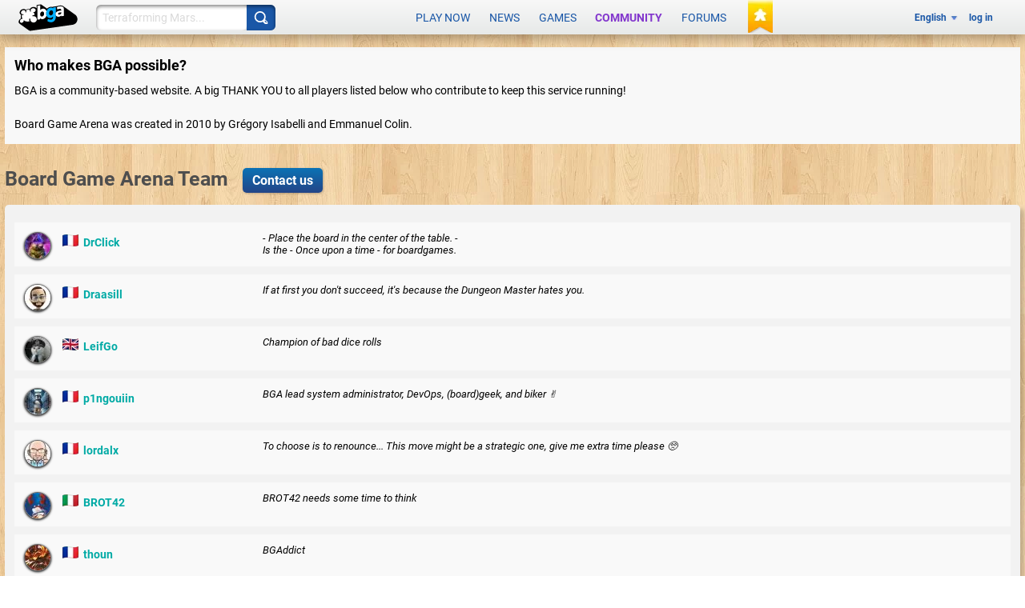

--- FILE ---
content_type: application/javascript
request_url: https://x.boardgamearena.net/data/themereleases/260121-1140/js/modules/site/team.js
body_size: 20
content:
//
//  team module
//

define("ebg/site/team", [
    "dojo","dojo/_base/declare",
    "ebg/core/mainsitemodule"
],
function (dojo, declare) {
    return declare("ebg.site.team", ebg.core.mainsitemodule, {
        constructor: function(){
            
        },
        
        onLoad: function( args )
        {
            console.log( 'ebg.site.team onLoad' );
            console.log( args );

            mainsite.setPageTitle( _("Board Game Arena team"), _('Team') );

            // Scroll to appropriate section
            var topbar_coords = dojo.position( $('topbar') );

            if( typeof args.founders != 'undefined' )
            {
                var coords = dojo.position( $('founders') );
                window.scroll( 0, coords.y - topbar_coords.h );
            }
            if( typeof args.developers != 'undefined' )
            {
                var coords = dojo.position( $('developers') );
                window.scroll( 0, coords.y - topbar_coords.h );
            }
            if( typeof args.moderators != 'undefined' )
            {
                var coords = dojo.position( $('moderators') );
                window.scroll( 0, coords.y - topbar_coords.h );
            }
            if( typeof args.translators != 'undefined' )
            {
                var coords = dojo.position( $('translators') );
                window.scroll( 0, coords.y - topbar_coords.h );
            }
            if( typeof args.premiums != 'undefined' )
            {
                var coords = dojo.position( $('premiums') );
                window.scroll( 0, coords.y - topbar_coords.h );
            }
            
        },

        onOnUnload: function()
        {
            console.log( 'ebg.site.team onUnload' );
        },

        
    });             
});




